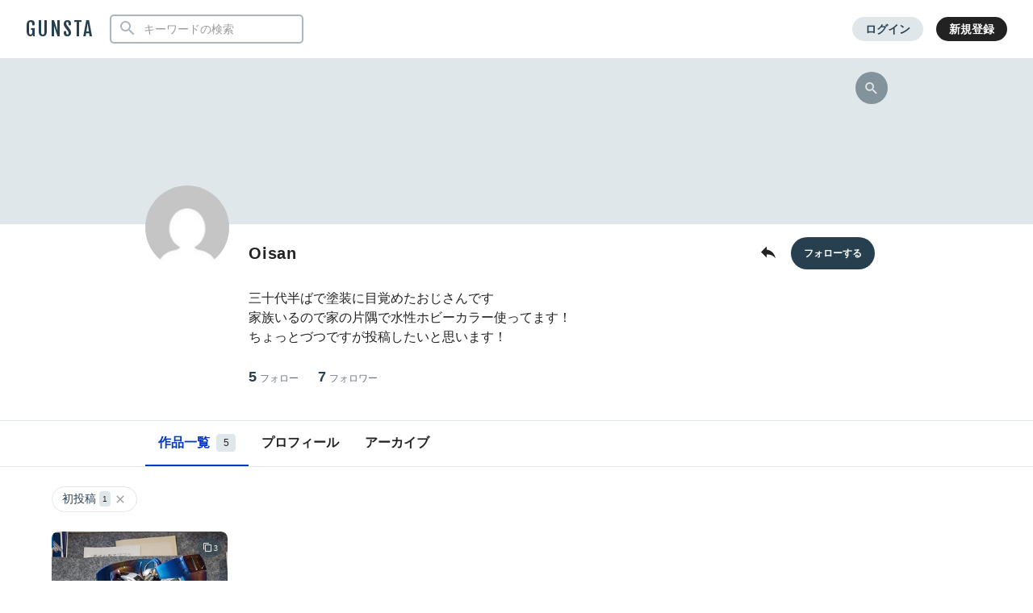

--- FILE ---
content_type: text/html; charset=UTF-8
request_url: https://gumpla.jp/author/Oisan/tag/%E5%88%9D%E6%8A%95%E7%A8%BF
body_size: 8512
content:
  <!DOCTYPE HTML>
<html lang="ja" >
<head>
<meta charset="utf-8">
<meta name="viewport" content="width=device-width, height=device-height, initial-scale=1.0, user-scalable=no">
<meta name="robots" content="max-snippet:-1, max-image-preview:large, max-video-preview:-1"/>



<title>Oisanさんの初投稿のタグのガンプラ作品｜GUNSTA（ガンスタ）</title>
<meta name="description" content="Oisanさんの初投稿のタグのガンプラ作品です。">
<meta property="og:title" content="Oisanさんの初投稿のタグのガンプラ作品｜GUNSTA（ガンスタ）" />
<meta property="og:description" content="Oisanさんの初投稿のタグのガンプラ作品です。">
<meta property="og:image" content="https://secure.gravatar.com/avatar/8b3e6f0a430493e3e11557e0a613e560?s=96&#038;d=mm&#038;r=g" />
<meta name="twitter:card" content="summary">
<meta property="og:site_name" content="GUNSTA" />
<meta property="fb:app_id" content="399352690248412" />
<link rel="canonical" href="https://gumpla.jp/author/Oisan">
<meta name="keywords" content="">
<link rel="shortcut icon" href="https://gumpla.jp/wp-content/themes/gush/img/favicon.ico" />
<link rel="apple-touch-icon" href="https://gumpla.jp/wp-content/themes/gush/img/homeicon.png" />
<link rel="stylesheet" href="https://gumpla.jp/wp-content/themes/gush/assets/css/style.min.css?07134445">
<link rel="preconnect" href="https://fonts.googleapis.com">
<link rel="preconnect" href="https://fonts.gstatic.com" crossorigin>
<link href="https://fonts.googleapis.com/css2?family=Fjalla+One&display=swap" rel="preload" as="style">
<link href="https://fonts.googleapis.com/css2?family=Fjalla+One&display=swap" rel="stylesheet" media="print" onload="this.media='all'">


<!-- Google Tag Manager -->
<script>(function(w,d,s,l,i){w[l]=w[l]||[];w[l].push({'gtm.start':
new Date().getTime(),event:'gtm.js'});var f=d.getElementsByTagName(s)[0],
j=d.createElement(s),dl=l!='dataLayer'?'&l='+l:'';j.async=true;j.src=
'https://www.googletagmanager.com/gtm.js?id='+i+dl;f.parentNode.insertBefore(j,f);
})(window,document,'script','dataLayer','GTM-MB28BG3');</script>


<!-- End Google Tag Manager -->
            <script type="text/javascript" id="wpuf-language-script">
                var error_str_obj = {
                    'required' : 'の入力は必須です',
                    'mismatch' : 'does not match',
                    'validation' : 'is not valid'
                }
            </script>
                    <style>

        </style>
        <script type='text/javascript' src='https://cdnjs.cloudflare.com/ajax/libs/jquery/3.6.2/jquery.min.js?ver=3.6.2'></script>



</head>
<body data-rsssl=1 class="archive author author-oisan author-1270932065">
	<header class="l-global-header">
		<div class="l-global-header__container">
			<div class="l-global-header__bar">
				<div class="l-global-header__title notranslate">
											<p class="c-logo"><a class="c-logo__link" href="/">GUNSTA</a></p>
									</div>
				<nav class="l-global-header__item ">
										<div class="l-global-header__item-search modal ">
						<button class="modal-trigger c-icon__global icon-search" role="button" aria-label="検索する"></button>
						<div class="o-global-search-modal c-modal" aria-hidden="true">
							<div class="c-modal__overlay" data-overlay="global-header"></div>
							<div class="o-global-search-modal__container c-modal__container" role="dialog">
								<div class="o-global-search-modal__close">
									<button class="o-global-search-modal__close-button c-modal__close">
										<i class="icon-close"></i>
									</button>
								</div>
								<form class="o-global-search" id="historyForm" role="search" method="get" action="/">
									<div class="o-global-search__container">
										<div class="o-global-search__submit">
											<button class="o-global-search__submit-button icon-search" id="searchsubmit" type="submit" value=""></button>
										</div>
										<div class="o-global-search__input c-search-history__container">
											<input class="c-search-history__input" type="text" value="" name="s" id="s" placeholder="キーワードの検索" autocomplete="off">
										</div>
									</div>
																																			</form>
							</div>
						</div>
					</div>
											<div class="l-global-header__item-login">
							<a class="c-button__login" href="/login" rel="nofollow">ログイン</a>
						</div>
						<div class="l-global-header__item-regist">
							<a class="c-button__regist" href="/register" rel="nofollow">新規登録</a>
						</div>
									</nav>
			</div>
					</div>
	</header>
			<aside>
  <div class="c-copy-alert" data-status="hide">コピーできました！</div>
  </aside>
	<main class="main story_on" role="main">
  <style>
    .wpw-fp-display-none{display: none!important;}
    .p-author-profile__action .wpw-fp-follow-btn, .p-author-profile__action .wpw-fp-following-button{
      display: flex; justify-content: flex-start;
    }
  </style>

  
  <article class="u-spacer__bottom--xl ">
  <div id="canvas">
    <div class="l-author-header">
              <div class="p-author-cover--empty">
        <div class="p-author-cover--empty__image"></div>
        <div class="p-author-profile">
          <div class="modal c-action">
            <button class="c-action__search modal-trigger">
              <i class="icon-search"></i>
            </button>
            <div class="c-action__search-box c-modal">
              <div class="c-modal__overlay c-modal__all"></div>
              <div class="c-modal__front">
                <form role="search" method="get" action="https://gumpla.jp/">
                <div class="o-global-search__submit">
                  <button class="o-global-search__submit-button icon-search" id="searchsubmit" type="submit" value=""></button>
                </div>
                <input class="c-search-author__input" value="" name="s" id="s" placeholder="Oisanさんの作品検索" autocomplete="off">
                <input type="hidden" value="1270932065" name="from" id="post_type">
                </form>
              </div>
            </div>
          </div>
        </div>
      </div>
          <div class="p-author-profile">
        <div class="p-author-profile__avatar">
          <img class="p-author-profile__avatar-image" src="https://secure.gravatar.com/avatar/8b3e6f0a430493e3e11557e0a613e560?s=96&#038;d=mm&#038;r=g" decoding="async" alt="Oisan">
        </div>
        <div class="p-author-profile__nickname">
          <h1 class="u-text__nickname--xl">
            Oisan          </h1>
                  </div>
        <div class="p-author-profile__action">
          <div class="modal c-action">
            <button class="u-size__icon--lg xmodal__button" data-target="modal_share">
              <i class="icon-share" style="font-size:24px;"></i>
            </button>
            <div class="xmodal" id="modal_share">
              <div class="xmodal-overlay"></div>
              <div class="xmodal-content">
                <div class="xmodal-header">
                  <div class="drag-icon"><span></span></div>
                  <div class="xmodal-header__inner">
                    <h3 class="xmodal-header__title">Oisanさんのページ</h3>
                    <div class="c-dialog__close">
                    <button class="c-dialog__close-button"><i class="icon-close"></i></button>
                    </div>
                  </div>
                </div>
                <div class="xmodal-body">
                  <div class="xmodal-body__inner u-align--center">
                    <div class="l-global-header__item">
                      <div class="u-align__flex--center">
                        <button class="u-align__flex--center-column c-copy-alert__trigger">
                          <i class="c-icon__share--xl--copy icon-postcount"></i>
                          <span class="u-text__nickname u-spacer__top--xs">コピー</span>
                        </button>
                        <span class="c-copy-alert__copytext">https://gumpla.jp/author/Oisan</span>
                      </div>
                      <div class="u-align__flex--center">
                        <a class="u-align__flex--center-column" href="https://www.facebook.com/sharer/sharer.php?src=bm&amp;u=https://gumpla.jp/author/Oisan&amp;t=Oisanさんのページ" onclick="window.open(this.href, 'FBwindow', 'width=650, height=450, menubar=no, toolbar=no, scrollbars=yes'); return false;">
                          <i class="c-icon__share--xl--facebook icon-facebook"></i>
                          <span class="u-text__nickname u-spacer__top--xs">facebook</span>
                        </a>
                      </div>
                      <div class="u-align__flex--center">
                        <a class="u-align__flex--center-column" href="https://twitter.com/intent/tweet?url=https://gumpla.jp/author/Oisan&amp;text=Oisanさんのページ">
                          <i class="c-icon__share--xl--twitter icon-twitter"></i>
                          <span class="u-text__nickname u-spacer__top--xs">X</span>
                        </a>
                      </div>
                      <div class="u-align__flex--center">
                        <a class="u-align__flex--center-column" href="https://social-plugins.line.me/lineit/share?url=https://gumpla.jp/author/Oisan">
                          <i class="c-icon__share--xl--line icon-line"></i>
                          <span class="u-text__nickname u-spacer__top--xs">LINE</span>
                        </a>
                      </div>
                    </div>
                    <div class="u-spacer__top--md">
                      <input class="u-text__nickname--sm" type="text" value="https://gumpla.jp/author/Oisan">
                    </div>
                    <div class="u-spacer__top--md">
                      <a class="u-link__text" href="/downloads" rel="nofollow">GUNSTAのロゴ等の使用</a>
                    </div>
                  </div>
                </div>
              </div>
            </div>
          </div>
                  </div>
        <div class="p-author-profile__follow">
                                    <a class="userpro-button notfollowing fn-btn" rel="nofollow" href="/login?redirect_to=/author/Oisan"><span></span></a>
                              </div>
                  <div class="p-contents-more">
            <div class="p-contents-more__container p-author-profile__description add-link">
              三十代半ばで塗装に目覚めたおじさんです<br />
家族いるので家の片隅で水性ホビーカラー使ってます！<br />
ちょっとづつですが投稿したいと思います！            </div>
            <div class="p-contents-more__triger" style="display: none;">
              <span class="u-link__text"></span>
            </div>
          </div>
                        <div class="p-author-profile__status">
          <a class="p-author-profile__status-item u-font__size--large" href="/author/Oisan/following#content">5<span class="u-font__size--small">フォロー</span></a>
          <a class="p-author-profile__status-item u-font__size--large" href="/author/Oisan/followers#content">7<span class="u-font__size--small">フォロワー</span></a>
        </div>
        
        <div class="c-profile__social">
          <ul class="c-profile__social-list">
                                                                      </ul>
        </div>
      </div>
    </div>
    <div class="l-author-header l-author-header__fixed">
      <div class="l-global-header__menu u-spacer__content-box" id="content">
        <div class="c-nav-overflow">
          <nav class="l-global-header__menu-nav c-nav-overflow__inner">
            <ul class="o-header-menu__list">
              <li class="o-header-menu__list-item">
                <a class="o-header-menu__list-link current" href="/author/Oisan#content">作品一覧<span class="u-badge__count">5</span></a>
              </li>
                                          <li class="o-header-menu__list-item">
                <a class="o-header-menu__list-link " href="/author/Oisan/profile#content">プロフィール</a>
              </li>
                                                        <li class="o-header-menu__list-item">
                <a class="o-header-menu__list-link " href="/author/Oisan/archive#content">アーカイブ</a>
              </li>
                          </ul>
          </nav>
        </div>
      </div>
    </div>
    <div class="l-author-container">
    
    <div class="u-spacer__top--md">
      <div class="c-nav-overflow l-grid u-spacer__bottom--sm">
        <div class="c-nav-overflow__inner">
          <div class="l-wrapper">
            <div class="c-tag">
              <ul class="c-tag__list">
                  <li class="c-tag__list-item">
                    <a class="c-tag__list-link ui-state-default" href="/author/Oisan#content">
                    初投稿                    <span class="u-badge__tag">1</span>
                    <span class="ui-icon ui-icon-close"></span>
                    </a>
                  </li>
              </ul>
            </div>
          </div>
        </div>
      </div>
    </div>

<div class="l-grid l-wrapper">
      <div class="l-gridless__list ">
      


            <div data-value="1855910" class="l-grid__list-item repost-body ">
              <section class="c-grid-gunsta">
                <div class="c-grid-gunsta__header">
                  
                  <div class="c-grid-gunsta__count">
                                                                  <span class="c-grid-gunsta__count-text icon-postcount">
                          3                        </span>
                                                            </div>
                  <a class="c-grid-gunsta__header-link" href="https://gumpla.jp/hg/1855910">
                                      <img class="c-grid-gunsta__header-image repost-image lazyload" data-src="https://gumpla.jp/wp-content/uploads/2024/03/20240306_004808-aspect-ratio-750-750-600x600.jpg" width="600" height="600" alt="ダリルバルデ (チタン焼き塗装)" decoding="async" src="[data-uri]">
                  </a>
                                  </div>
                <div class="c-grid-gunsta__unit">
                  <div class="c-grid-gunsta__container">
                    <h3 class="c-grid-gunsta__container-title">ダリルバルデ (チタン焼き塗装)</h3>
                    <p class="c-grid-gunsta__container-description">
                                              エアブラシ初心者で下手くそですが塗装してみました！                                                                  </p>
                  </div>
                  <div class="c-grid-gunsta__footer">
                    <div class="c-grid-gunsta-author">
                      <div class="c-grid-gunsta-author__avatar">
                        <a class="u-link__avatar" href="/author/Oisan">
                          <img class="c-icon__avatar--md lazyload" data-src="https://secure.gravatar.com/avatar/8b3e6f0a430493e3e11557e0a613e560?s=96&#038;d=mm&#038;r=g" decoding="async" alt="Oisan">
                        </a>
                      </div>
                      <div class="c-grid-gunsta-author__nickname">
                        <a class="u-text__nickname" href="/author/Oisan">Oisan</a>
                      </div>
                      <div class="c-grid-gunsta-author__date">
                        <time class="u-text__date" datetime="2024-03-20T07:27:38+09:00">2年前</time>
                      </div>
                    </div>
                                        <div class="c-grid-gunsta-state">
                      <ul class="c-grid-gunsta-state__list">
                        <li class="c-grid-gunsta-state__list-item js-good-message" data-state="good-leaved">
                                                    <i class="c-icon__action icon-good"></i>
                          <span class="u-text__action-count js-good-count notranslate">
                                                      63                                                    </span>
                        </li>
                        <li class="c-grid-gunsta-state__list-item">
                          <i class="c-icon__action icon-comment"></i>
                          <span class="u-text__action-count notranslate">4</span>
                        </li>
                          <li class="c-grid-gunsta-state__list-item last">
                            <div class="l-single-container__action">
                              <div class="modal c-action">
                                <button class="c-action__button xmodal__button u-size__icon--sm icon-more" data-target="modal_list_action-1855910-1" aria-label="リポストを表示"></button>
                                <div class="xmodal first-modal" id="modal_list_action-1855910-1">
                                  <div class="xmodal-overlay"></div>
                                  <div class="xmodal-content">
                                    <div class="xmodal-header xmodal-header--sm">
                                      <div class="drag-icon"><span></span></div>
                                    </div>
                                    <div class="xmodal-body xmodal-body--sm">
                                      <ul class="c-drawer-menu__list">
                                                                                  <li class="c-drawer-menu__item">
                                            <div class="submodal">
                                              <button class="c-drawer-menu__link xmodal__button account-trigger" data-target="modal_account" data-account="1270932065"><i class="icon-account c-icon__action"></i>このアカウント</button>
                                            </div>
                                          </li>
                                                                              </ul>
                                  </div>
                                </div>
                              </div>
                            </div>
                          </div>
                        </li>
                      </ul>
                    </div>
                                      </div>
                </div>
              </section>
            </div>
    </div>
      </div>
    </div>
  </div>
  </article>

  <div class="xmodal" id="modal_qr">
	<div class="xmodal-overlay"></div>
	<div class="xmodal-content">
		<div class="xmodal-header">
			<div class="drag-icon"><span></span></div>
			<div class="xmodal-header__inner">
				<h3 class="xmodal-header__title">QRコードを作る</h3>
				<div class="c-dialog__close">
					<button class="c-dialog__close-button" aria-label="ポップアップを閉じる"><i class="icon-close"></i></button>
				</div>
			</div>
		</div>
		<div class="xmodal-body">
			<div class="xmodal-body__inner u-align--center">
									<img src="https://api.qrserver.com/v1/create-qr-code/?data=https://gumpla.jp/author/Oisan&size=200x200" alt="Oisanのガンプラ作品">
								<p class="u-spacer__top--sm">
											Oisanさんの作品一覧ページをQRコードで紹介したい場合は
										<br>上記画像をご使用ください。
				</p>
			</div>
		</div>
	</div>
</div>
  	<aside>
				<div class="xmodal" id="modal_share">
  <div class="xmodal-overlay"></div>
  <div class="xmodal-content">
    <div class="xmodal-header">
      <div class="drag-icon"><span></span></div>
      <div class="xmodal-header__inner">
        <h3 class="xmodal-header__title" id="share_title">作品を共有する</h3>
        <div class="c-dialog__close">
          <button class="c-dialog__close-button" aria-label="ポップアップを閉じる"><i class="icon-close"></i></button>
        </div>
      </div>
    </div>
    <div class="xmodal-body">
      <div class="xmodal-body__inner">
        <div class="l-global-header__item">
          <div class="u-align__flex--center u-align--center">
            <button class="u-align__flex--center-column c-copy-alert__trigger">
              <i class="c-icon__share--xl--copy icon-postcount"></i>
              <span class="u-text__nickname u-spacer__top--xs">URLをコピー</span>
            </button>
            <span class="c-copy-alert__copytext" id="share_url2"></span>
          </div>
          <div class="u-align__flex--center">
            <a class="u-align__flex--center-column" id="share_facebook" href="https://www.facebook.com/sharer/sharer.php?src=bm&u=https://gumpla.jp/hg/1855910" onclick="window.open(this.href, 'FBwindow', 'width=650, height=450, menubar=no, toolbar=no, scrollbars=yes'); return false;">
              <i class="c-icon__share--xl--facebook icon-facebook"></i>
              <span class="u-text__nickname u-spacer__top--xs">facebook</span>
            </a>
          </div>
          <div class="u-align__flex--center">
            <a class="u-align__flex--center-column" id="share_twitter" href="https://twitter.com/intent/tweet?url=https://gumpla.jp/hg/1855910&text=%E3%83%80%E3%83%AA%E3%83%AB%E3%83%90%E3%83%AB%E3%83%87+%28%E3%83%81%E3%82%BF%E3%83%B3%E7%84%BC%E3%81%8D%E5%A1%97%E8%A3%85%29%EF%BD%9COisan+%23GUNSTA%0A">
              <i class="c-icon__share--xl--twitter icon-twitter"></i>
              <span class="u-text__nickname u-spacer__top--xs">X（Twitter）</span>
            </a>
          </div>
          <div class="u-align__flex--center">
            <a class="u-align__flex--center-column" id="share_line" href="https://social-plugins.line.me/lineit/share?url=https://gumpla.jp/hg/1855910">
              <i class="c-icon__share--xl--line icon-line"></i>
              <span class="u-text__nickname u-spacer__top--xs">LINE</span>
            </a>
          </div>
          <div class="u-align__flex--center">
            <a class="u-align__flex--center-column" id="share_pinterst" href="http://pinterest.com/pin/create/button/?url=https://gumpla.jp/hg/1855910&media=https://gumpla.jp/wp-content/uploads/2024/03/20240306_004808-aspect-ratio-750-750.jpg&description=%E3%83%80%E3%83%AA%E3%83%AB%E3%83%90%E3%83%AB%E3%83%87+%28%E3%83%81%E3%82%BF%E3%83%B3%E7%84%BC%E3%81%8D%E5%A1%97%E8%A3%85%29" onclick="window.open(this.href, 'PINwindow', 'width=650, height=450, menubar=no, toolbar=no, scrollbars=yes'); return false;">
              <i class="c-icon__share--xl--pinterest icon-pinterest"></i>
              <span class="u-text__nickname u-spacer__top--xs">pinterest</span>
            </a>
          </div>
        </div>
        <div class="u-spacer__top--md">
          <label for="share_url">共有URL</label>
          <input class="u-text__nickname--sm" type="text" id="share_url" value="">
        </div>
        <div class="u-spacer__top--md">
          <a class="u-link__text" href="/downloads" rel="nofollow">GUNSTAのロゴ等の使用</a>
        </div>
      </div>
    </div>
  </div>
</div>
		<div class="xmodal" id="modal_account">
  <div class="xmodal-overlay"></div>
  <div class="xmodal-content">
    <div class="xmodal-header">
      <div class="drag-icon"><span></span></div>
      <div class="xmodal-header__inner">
      <h3 class="xmodal-header__title">このアカウントについて</h3>
        <div class="c-dialog__close">
          <button class="c-dialog__close-button" aria-label="ポップアップを閉じる"><i class="icon-close"></i></button>
        </div>
      </div>
    </div>
    <div class="xmodal-body">
      <div class="c-ajax-spinner" data-status="hide">
        <img class="c-ajax-spinner__image" src="/wp-content/themes/gush/assets/img/loading-dots.svg" alt="読み込み中">
      </div>
      <div id="ajax-area__account"></div>
    </div>
  </div>
</div>
		<div class="xmodal" id="modal_contest">
  <div class="xmodal-overlay"></div>
  <div class="xmodal-content">
    <div class="xmodal-header">
      <div class="drag-icon"><span></span></div>
      <div class="xmodal-header__inner">
      <h3 class="xmodal-header__title">開催中のイベント</h3>
        <div class="c-dialog__close">
          <button class="c-dialog__close-button" aria-label="ポップアップを閉じる"><i class="icon-close"></i></button>
        </div>
      </div>
    </div>
    <div class="xmodal-body">
      <div class="c-ajax-spinner" data-status="hide">
        <img class="c-ajax-spinner__image" src="/wp-content/themes/gush/assets/img/loading-dots.svg" alt="読み込み中">
      </div>
      <div id="ajax-area__contest"></div>
    </div>
  </div>
</div>
	</aside>

</main>
	<footer class="l-footer" role="contentinfo">
		<div class="l-wrapper">
			<div class="l-footer__menu">
								<nav class="o-footer-menu">
					<ul class="o-footer-menu__list">
						<li class="o-footer-menu__list-item">
							<a class="o-footer-menu__list-link" href="https://gumpla.jp/about">GUNSTAとは</a>
						</li>
						<li class="o-footer-menu__list-item">
							<a class="o-footer-menu__list-link" href="https://gumpla.jp/help">ヘルプセンター</a>
						</li>
						<li class="o-footer-menu__list-item">
							<a class="o-footer-menu__list-link" href="https://gumpla.jp/meyasubako">カイゼン目安箱</a>
						</li>
					</ul>
					<ul class="o-footer-menu__list">
						<li class="o-footer-menu__list-item">
							<a class="o-footer-menu__list-link" href="https://gumpla.jp/adventcalendar2023">アドベントカレンダー</a>
						</li>
						<li class="o-footer-menu__list-item">
							<a class="o-footer-menu__list-link" href="https://gumpla.jp/category">グレード別作品一覧</a>
						</li>
						<li class="o-footer-menu__list-item">
							<a class="o-footer-menu__list-link" href="https://gumpla.jp/tag">タグ一覧</a>
						</li>
						<li class="o-footer-menu__list-item">
							<a class="o-footer-menu__list-link" href="https://gumpla.jp/contest-gallery">歴代の受賞作品</a>
						</li>
					</ul>
					<ul class="o-footer-menu__list">
						<li class="o-footer-menu__list-item">
							<a class="o-footer-menu__list-link" href="https://x.com/gunsta_official" target="_blank">X（旧Twitter）</a>
						</li>
						<li class="o-footer-menu__list-item">
							<a class="o-footer-menu__list-link" href="https://www.youtube.com/channel/UCAn8oBMbN46TvLHMSZ6dPyQ" target="_blank">Youtube</a>
						</li>
						<li class="o-footer-menu__list-item">
							<a class="o-footer-menu__list-link" href="https://www.instagram.com/gunsta_official/" target="_blank">Instagram</a>
						</li>
					</ul>
					<ul class="o-footer-menu__list">
						<li class="o-footer-menu__list-item">
							<a class="o-footer-menu__list-link" href="https://gumpla.jp/terms">ご利用規約</a>
						</li>
						<li class="o-footer-menu__list-item">
							<a class="o-footer-menu__list-link" href="https://gumpla.jp/privacy">プライバシーポリシー</a>
						</li>
						<li class="o-footer-menu__list-item">
							<a class="o-footer-menu__list-link" href="https://gumpla.jp/guideline">投稿ガイド</a>
						</li>
					</ul>
				</nav>
			</div>
			<div class="l-footer__copyright notranslate">
				<div class="c-logo u-align--center">
					<a class="c-logo__link c-logo__link--white" href="https://gumpla.jp">GUNSTA</a>
				</div>
				<div class="o-copyright"><span class="o-copyright__text">Copyright © GUNSTA Inc.All Rights Reserved.</span>
				</div>
			</div>
		</div>
	</footer>
  <script type='text/javascript'>
/* <![CDATA[ */
var pollsL10n = {"ajax_url":"https:\/\/gumpla.jp\/wp-admin\/admin-ajax.php","text_wait":"Your last request is still being processed. Please wait a while ...","text_valid":"\u6295\u7968\u304c\u3055\u308c\u3066\u3044\u307e\u305b\u3093\u3002\u6295\u7968\u3057\u305f\u3044\u4f5c\u54c1\u306b\u30c1\u30a7\u30c3\u30af\u3057\u3066\u304f\u3060\u3055\u3044\u3002","text_multiple":"Maximum number of choices allowed: ","show_loading":"1","show_fading":"1"};
/* ]]> */
</script>
<script type='text/javascript' src='https://gumpla.jp/wp-content/plugins/wp-polls/polls-js.js?ver=2.75.6'></script>
<script type='text/javascript'>
/* <![CDATA[ */
var BlockschaftFollow = {"endpoint":"https:\/\/gumpla.jp\/wp-admin\/admin-ajax.php","actions":{"bk_status":"bk_status","nopri_bk_status":"nopri_bk_status","bk_follow":"bk_follow","bk_unfollow":"bk_unfollow"}};
/* ]]> */
</script>
<script type='text/javascript' src='https://gumpla.jp/wp-content/plugins/blockschaft/assets/js/ajax/follow.min.js?ver=1.3'></script>
<script type='text/javascript'>
/* <![CDATA[ */
var localize = {"ajax_url":"https:\/\/gumpla.jp\/wp-admin\/admin-ajax.php","action":"display_ajax_load","nonce":"bd83b65bb6"};
/* ]]> */
</script>
<script type='text/javascript' src='https://gumpla.jp/wp-content/themes/gush/assets/js/ajax_load.js?ver019&#038;ver=3.4.1'></script>
<script type='text/javascript' src='https://gumpla.jp/wp-includes/js/wp-embed.min.js?ver=4.9.28'></script>
            <script type="text/javascript" id="wpuf-language-script">
                var error_str_obj = {
                    'required' : 'の入力は必須です',
                    'mismatch' : 'does not match',
                    'validation' : 'is not valid'
                }
            </script>
            		<script src="//cdnjs.cloudflare.com/ajax/libs/jquery-cookie/1.4.1/jquery.cookie.min.js"></script>
	<script src="//cdnjs.cloudflare.com/ajax/libs/lazysizes/4.1.5/lazysizes.min.js"></script>
	<script defer src="https://gumpla.jp/wp-content/themes/gush/assets/js/libs/jquery.searchHistory.js?06140536"></script>
	<script defer src="https://gumpla.jp/wp-content/themes/gush/assets/js/common.js?06095639"></script>
	<script>
		function loadFollowScript(url) {
			var script = document.createElement("script");
			script.type = "text/javascript";
			script.src = url;
			document.body.appendChild(script);
		}
		$(document).on("click", ".account-trigger", function () {
			var userId = $(this).data("account");
			var ajaxurl = 'https://gumpla.jp/wp-admin/admin-ajax.php';
			var ajaxAreaContest = $("#ajax-area__account");
			var ajaxSpinner = $(".c-ajax-spinner");
			ajaxSpinner.attr("data-status", "open");
			ajaxAreaContest.html("");
			$.ajax({
				url: ajaxurl,
				method: "POST",
				data: {
					action: "get_user_nicename",
					user_id: userId
				},
				success: function(nicename) {
					var accountUrl = "https://gumpla.jp/author/" + nicename + "/account";
					$.ajax({
						url: accountUrl,
						method: "GET",
						dataType: "html",
						beforeSend: function() {
								ajaxSpinner.attr("data-status", "hide");
								ajaxSpinner.removeClass("wpuf_mytag");
						},
						success: function (data) {
							ajaxAreaContest.html(data);
							var modalContentHeight = $('.xmodal-content').height();
							$('.xmodal-content').css('max-height', '90vh');
							ajaxSpinner.attr("data-status", "open");
							ajaxSpinner.addClass("wpuf_mytag");
							loadFollowScript('https://gumpla.jp/wp-content/plugins/funschaft/assets/js/ajax/follow.min.js?ver=1.0');
							$(function(){
								$(".add-link").each(function () {
									$(this).html(
										$(this)
											.html()
											.replace(/((http|https|ftp):\/\/[\w?=&.\/-;#~%-]+(?![\w\s?&.\/;#~%"=-]*>))/g, '<a class="u-link__text" href="$1" target="_blank" rel="noopener noreferrer nofollow">$1</a> ')
									);
								});
							});
						}
					});
				}
			});
		});
	</script>
	<script async charset="utf-8" src="//cdn.iframe.ly/embed.js?api_key=082915126879d5135eb7bb"></script>
</body>
</html>

  <!-- form-autosize -->
  <script src="https://gumpla.jp/wp-content/themes/gush/js/autosize.min.js"></script>
  <script>
    autosize(document.querySelectorAll('textarea'));
  </script>

  <script>
  $(document).ready(function(){
  $('.profile_list').each(function(){
  var txt = $(this).html();
  $(this).html(txt
  .replace(/\| /g,'<br>')
  .replace(/pr1_male/g,'男性')
  .replace(/pr1_female/g,'女性')
  );
  });
  });

  </script>

  


